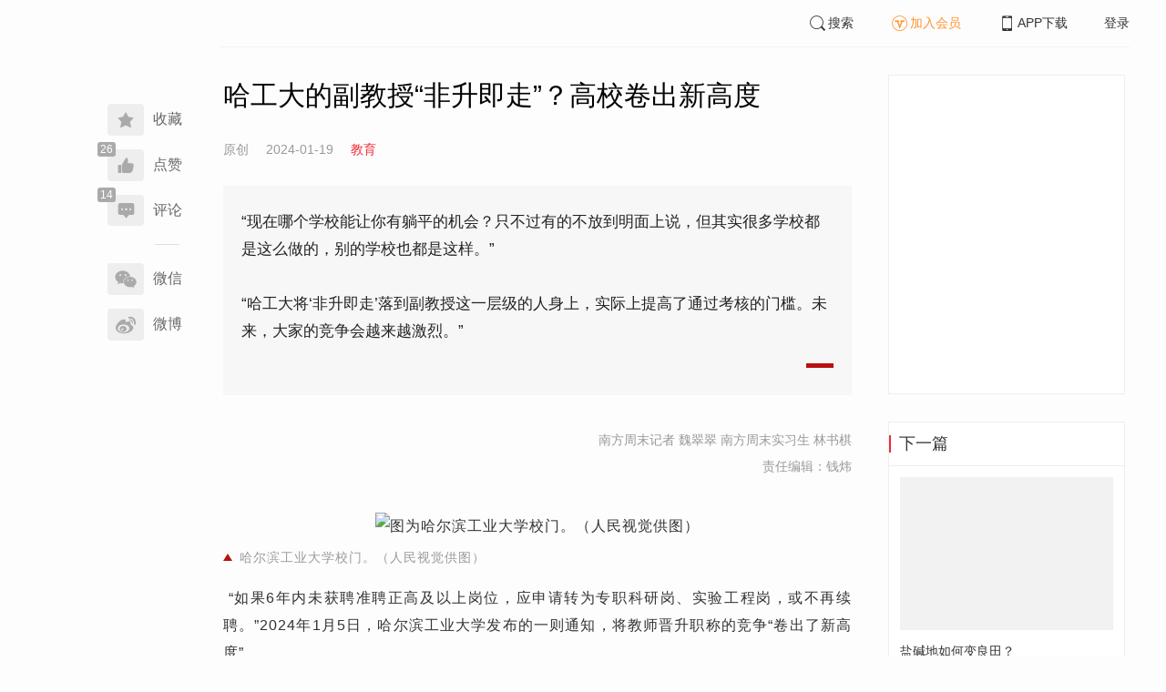

--- FILE ---
content_type: text/html; charset=UTF-8
request_url: https://www.infzm.com/contents/264615?source=147&source_1=107
body_size: 7096
content:
<!DOCTYPE html>
<html lang="zh-hans" class="ui-trbm">
<head>
    <meta charset="UTF-8">
    <meta name="viewport" content="width=device-width, initial-scale=1.0">
    <meta http-equiv="X-UA-Compatible" content="ie=edge">
    <title>哈工大的副教授“非升即走”？高校卷出新高度 | 南方周末</title>
    <meta name="author" content="南方周末记者 魏翠翠 南方周末实习生  林书棋">
    <meta name="description" content="“现在哪个学校能让你有躺平的机会？只不过有的不放到明面上说，但其实很多学校都是这么做的，别的学校也都是这样。”

“哈工大将‘非升即走’落到副教授这一层级的人身上，实际上提高了通过考核的门槛。未来，大家的竞争会越来越激烈。”">
    <meta name="keywords" content="非升即走、哈工大、教师聘用">
        <link rel="stylesheet" href="https://at.alicdn.com/t/font_1071502_wpvvcrq8wm.css">
    <link rel="stylesheet" href="/web/styles/bootstrap.css?id=256a4ba6f7d1e290cb9e">
    <link rel="stylesheet" href="/web/styles/swiper.css?id=a1ccf43173d14f1758c5">
    <link rel="stylesheet" href="/web/styles/common.css?id=aac14c486c504d62313f">
    <script type="text/javascript" src="https://s96.cnzz.com/z_stat.php?id=1277810324&web_id=1277810324"></script>
    
<link rel="stylesheet" href="/web/styles/detail/bootstrap.css?id=a1fe5e260dd8b83bda9c">




</head>
<body>
    <section class="container-full nfzm-layout">
    <!--[ad__start]-->
    <div class="nfzm-ad" id="W-C1"></div>
    <div class="nfzm-ad" id="W-C2"></div>
    <!--[ad__end]-->
    <div class="nfzm-layout__inner" data-class="container" is="PinContainer">
        <div class="nfzm-layout__navi" is="Pin" :fixed="false" dynamic offset-y="24" scroll-with="vertical">
            <!--[navi__start]-->
            <nav class="nfzm-navi">
    <div class="nfzm-brand"><a href="/"></a></div>
    <div class="nfzm-left-bar">
                <div is="FavoriteButton" v-model="favorited" :link-id="content.link_id" :is-login="user.islogin" v-cloak></div>
                        <div is="LikeButton" v-model="liked" :count="content.ding_count" :link-id="content.link_id" :is-login="user.islogin" :content="content" v-cloak></div>
                                <div class="icon-item" @click="scrollTo($event, '.__comment__')"><span data-count="14"><i class="iconfont iconcomment"></i></span><span>评论</span></div>
                        <p class="share-text">分享到</p>
        <div is="WechatShare" v-on:on-show="onWechatPopoverShow" url="https://www.infzm.com/wap/?from=pcqrcode#/content/264615" v-cloak></div>
        <div class="icon-item  color-weibo" v-on:click="WBShare(__STATUS__.content.subject, __STATUS__.content.introtext)"><span><i class="iconfont iconweibo"></i></span><span>微博</span></div>
    </div>
</nav>
            <!--[navi__end]-->
        </div>
        <div class="nfzm-layout__main">
            <header class="nfzm-layout__header">
                                <!--[header__start]-->
                <header class="nfzm-header">
    <div class="nfzm-header__content clearfix">
        
        <ul class="nfzm-list clearfix">
                            <li><a href="javascript:;" @click="shown.SearchPanel=true"><i class="iconfont iconsearch"></i>搜索</a></li>
                        <li><a href="javascript:;" id="payment-btn" class="text-deputy"><i class="iconfont iconin-member"></i>加入会员</a></li>
            <li><a target="_blank" href="/download"><i class="iconfont iconshouji"></i>APP下载</a></li>
            <li is="LoginStatus"><a id="btn-login" href="//passport.infzm.com/login" target="__brank">登录</a></li>
            
        </ul>
    </div>
</header>
                <!--[header__end]-->
                            </header>
            <div class="row">
    <div class="col-sm-8">
        <div class="nfzm-content">
            
            
            
            
            

            
            
                            
            
        
        <article>
            <div class="nfzm-content__title">
                <h1>哈工大的副教授“非升即走”？高校卷出新高度
                    
                                            <div class="nfzm-content__title_meta nfzm-content__title_meta--red"></div>
                    
                                    </h1>
                
            </div>
            <div class="nfzm-content__meta">
                <p class="nfzm-content__author">
                                            <span class="content__original">原创</span>
                    
                    <span class="nfzm-content__publish" data-time="2024-01-19 09:00:00">2024-01-19</span>

                                            <a href="/contents?term_id=107&form_content_id=264615"><span class="nfzm-content__term">教育</span></a>
                    
                </p>
            </div>
            <div class="nfzm-content__content">
                                                    
                                    <blockquote class="nfzm-bq">“现在哪个学校能让你有躺平的机会？只不过有的不放到明面上说，但其实很多学校都是这么做的，别的学校也都是这样。”<br />
<br />
“哈工大将‘非升即走’落到副教授这一层级的人身上，实际上提高了通过考核的门槛。未来，大家的竞争会越来越激烈。”</blockquote>
                
                <div class="nfzm-content__team">
                                        <p class="nfzm-content__author">南方周末记者 魏翠翠 南方周末实习生  林书棋</p>
                    
                    
                                        <p class="nfzm-content__charge_editor">责任编辑：钱炜</p>
                                    </div>

                <!-- vote components in top start-->
                                <!-- vote components in top end-->

                <!-- 播客文章 -->
                
                <div class="nfzm-content__fulltext ">
                    <!--fulltext start-->
                    <p class="contentImg image"><img alt="图为哈尔滨工业大学校门。（人民视觉供图）" src="http://images.infzm.com/cms/medias/image/24/01/17/7c434cb46d.jpg" border="0" class="landscape" width="1080" height="718" data-src="//images.infzm.com/cms/medias/image/24/01/17/7c434cb46d.jpg" data-key="266082"></p><p style="color: #999999; text-align: center;" class="cm_pic_caption">哈尔滨工业大学校门。（人民视觉供图）</p><p style="text-align: justify;">&nbsp;“如果6年内未获聘准聘正高及以上岗位，应申请转为专职科研岗、实验工程岗，或不再续聘。”2024年1月5日，哈尔滨工业大学发布的一则通知，将教师晋升职称的竞争“卷出了新高度”。</p><p style="text-align: justify;">按照通知，新聘任的常规岗副高岗位教师须签订6年合同，到期后“非升即走”。<span style="text-align: justify;">此前，“非升即走”主要针对助理教授或讲师，升为副教授或教授后，就可享受长期聘用待遇。</span></p><p style="text-align: justify;">但对此前已经在岗的教学岗人员，此规定并不适用。也即新人新办法，老人老办法。</p><p style="text-align: justify;">长期关注高等教育研究的中国人民大学“杰出学者“特聘教授郭英剑分析，哈工大将“非升即走”落到副教授这一层级的人身上，实际上提高了通过考核的门槛，“这或许可看作中国高校教师内卷上到了一个新台阶，未来，大家的竞争会越来越激烈”。</p><h4 class="fourthTitle">如何实行？</h4><p style="text-align: justify;">郭英剑指出，在众多高校里，升至副教授就算成功上岸。即便有考核任务，也不会因为达不到考核指标就被人撵走，顶多名誉或经济上受点损失，但不至于丢掉饭碗。“哈工大此次所以引人注目，是将‘非升即走’的对象从青年学子，大多刚刚博士毕业的讲师，提高到了副教授，这确实不同以往<span>。</span>”</p><p style="text-align: justify;">文件标明，执行范围包括由博士后、专职科研岗、特任副研究员、神舟青年B等新聘任为常规副高岗位的教师。由原中级岗位晋升的常规副高岗位教师按原有规定执行。</p><p style="text-align: justify;">“哈工大青椒表示这是真的，副教授6年非升即走”，哈工大助理教授刘璐在社交媒体上这样表示。另据南方周末记者了解，此次新规针对的是2024年起新评上副高的老师。</p><p style="text-align: justify;">问及新规对该校老师的影响，电子与信息工程学院的一位助理教授回答，“我们有规定，这些不太能说”。其他老师在记者表明来意后均拒绝了采访。</p><p style="text-align: justify;">值得一提的是，新规目前主要适用于哈工大本部校区。南方周末记者以应聘者身份分别致</p>
                    <!--fulltext end-->
                </div>

                                    <!--2024 newyear hack-->
                                                                    <div class="nfzm-article-jumbotron nfzm-article-jumbotron--unauth">
                            <div class="nfzm-article-jumbotron__header">
                                <h3>登录后获取更多权限</h3>
                            </div>
                            <div class="nfzm-article-jumbotron__content">
                                <a href="http://passport.infzm.com/login?refer=http%3A%2F%2Fwww.infzm.com%2Fcontents%2F264615&source=125&source_1=264615" class="btn" @click.prevent.stop="onPlaymentPromptClick($event,{from:'login'})">立即登录</a>
                            </div>
                            <div class="nfzm-article-jumbotron__footer"></div>
                        </div>
                                                                            
                                <div>
                    <a href="//passport.infzm.com/payment?refer=%2f%2fwww.infzm.com%2fcontents%2f264615&source=126&source_1=264615" @click.prevent.stop="onPlaymentPromptClick($event,{from:'prompt-after'})">
                        <img width="100%" src="//images.infzm.com/cms/medias/image/26/01/19/S2HSBthuL9qX9rMqdMwmPexebASd4EzV2gdSTQ13.png" alt="">
                    </a>
                </div>
                                
                
                <!-- vote components in bottom start-->
                
                <p class="nfzm-content__editors">
                                                            <span class="nfzm-content__network_editor">校对：胡晓</span>
                                    </p>

                                <div class="nfzm-content__originalTips">
                    欢迎分享、点赞与留言。本作品的版权为南方周末或相关著作权人所有，任何第三方未经授权，不得转载，否则即为侵权。
                </div>
                
                <div class="nfzm-content__footer">
                    <div class="nfzm-content__tags">
                                                                        <a href="/search?k=非升即走、哈工大、教师聘用" type="submit" class="btn btn-default">非升即走、哈工大、教师聘用</a>
                                                                    </div>
                                        <div class="nfzm-content__topic">
                        <a href="/contents/265128?source=129&source_1=264615 ">
                            <div class="nfzm-content__topic__image-wrapper">
                                                                <img src="http://images.infzm.com/cms/medias/image/22/07/26/H31Ks5FNmsN6QQXA1sGhkNyc5b3QQDxLeBBt2HBV.jpeg" alt="">
                                                                
                            </div>
                            <div class="nfzm-content__topic__content">
                                <div class="nfzm-content__topic__meta">专题</div>
                                <div class="nfzm-content__topic__title">
                                    <h4>我在寺院做洗衣工</h4>
                                    
                                    <svg t="1660295294195" class="icon" viewBox="0 0 1024 1024" version="1.1" xmlns="http://www.w3.org/2000/svg" p-id="8114" width="128" height="128">
                                        <path d="M628.32067302 508.81607482l-330.3025236 321.34819041a44.34527527 44.34527527 0 0 0 0 64.03705771 47.4463431 47.4463431 0 0 0 65.89769873 0l362.04970936-352.1650553a44.42280175 44.42280175 0 0 0 0-64.0370577 46.12838903 46.12838903 0 0 0-4.65160215-3.64375477c-0.27134386-0.27134386-0.46516044-0.62021341-0.73650353-0.93032089L366.9393895 129.43914732a46.51602299 46.51602299 0 0 0-64.26963792 0 43.37619075 43.37619075 0 0 0 0 62.52528704z" fill="#ffffff" p-id="8115"></path>
                                    </svg>
                                </div>
                            </div>
                        </a>
                    </div>
                                    </div>
            </div>
        </article>


                    



        <!--[广告位 W-C4 start]-->
        <div class="nfzm-ad" id="W-C4"></div>
        <!--[广告位 W-C4 end]-->

        <!--[相关文章 start]-->
        <div class="nfzm-panel">
                        <header class="nfzm-panel__header">
                <h4 class="text-center">相关文章</h4>
            </header>
            <article>
                <ul class="nfzm-list ui-disc ui-important">
                                        <li>
                        <a href="/contents/259067?source=124&amp;source_1=264615">
    <div class="nfzm-content-item nfzm-content-item--left">
                <div class="nfzm-content-item__content">
            <div class="nfzm-content-item__inner">
                                    <header class="nfzm-content-item__title">
                        <h5>
                            丈夫跳槽后，一位44岁大学女老师的“不情愿辞职”
                                                    </h5>
                    </header>
                                                                                    <footer class="nfzm-content-item__meta">
                                                                            <div class="nfzm-content-item__meta_icon nfzm-content-item__meta_icon--red"></div>
                                                                                                    <span>教育</span>
                                                                            <span>2023-10-22</span>
                                                                            <span class="pull-right">15评论</span>
                                            </footer>
                            </div>
        </div>
    </div>
</a>
                    </li>
                                    </ul>
            </article>
                    </div>
        <!--[相关文章 end]-->

        <!--[评论 start]-->
                <div class="__comment__" is="ContentComment" :count="content.comment_count" :id="content.id" :link-id="content.link_id" :content="content":is-login="user.islogin"></div>
                <!--[评论 end]-->
    </div>
</div>


<aside class="col-sm-4">
    <div class="nfzm-ad" id="W-C3"></div>

    <section class="nfzm-panel nfzm-panel--border nfzm-app nfzm-panel--white">
    </section>

        <div is="Pin" dynamic overflow container="aside.col-sm-4" offset-y="30">
        <section class="nfzm-panel nfzm-panel--border nfzm-panel--white">
            <header>
                <h4 class="nfzm-title">下一篇</h4>
            </header>
            <article>
                <ul class="nfzm-list next_content">
                    <li>
                        <a href="/contents/264617?source=202&amp;source_1=264615">
    <div class="nfzm-content-item nfzm-content-item--card nfzm-content-item--sm">
                    <div class="nfzm-content-item__cover">
                                                                                            <div class="nfzm-media-object nfzm-media-object--fit-cover">
    <div class="inner">
                    <img src="http://images.infzm.com/cms/medias/image/24/01/17/4b401886ed.jpg" alt="" title="">
            </div>
    </div>
                                                </div>
                <div class="nfzm-content-item__content">
            <div class="nfzm-content-item__inner">
                                    <header class="nfzm-content-item__title">
                        <h5>
                            盐碱地如何变良田？
                                                                                                                                <div class="nfzm-content-item__title_icon nfzm-content-item__title_icon--red"></div>
                                                                                                                    </h5>
                    </header>
                                                                            </div>
        </div>
    </div>
</a>
                    </li>
                </ul>
            </article>
        </section>
    </div>
    </aside>

</div>

<section class="row">
    <div is="uiv-modal" v-cloak v-model="login_popup.popup" :footer="false" :header="false" title="login-popup" ref=login-popup class="login-popup">
        <p>登录获取更多阅读权限</p>
        <a href="http://passport.infzm.com/login?refer=http%3A%2F%2Fwww.infzm.com%2Fcontents%2F264615" class="btn btn-primary login-popup-btn">
            立即登录
        </a>
        <div class="login-popup-close" @click="login_popup.popup = false"></div>
    </div>

    <div is="uiv-modal" v-cloak v-model="isview_popup.popup" :footer="false" :header="false" title="isview-popup" ref=isview-popup class="isview-popup">
        <div class="isview-popup-content">
            <div>
                <p>{{ isview_popup.firstLine }}<span>{{ isview_popup.highlight }}</span>
                </p>
                <p>{{ isview_popup.secondLine }}</p>
            </div>
            <a href="http://passport.infzm.com/payment?refer=%2f%2fwww.infzm.com%2fcontents%2f264615" class="btn btn-primary isview-popup-btn">
                {{ isview_popup.buttonText }}
            </a>
            <div class="isview-popup-close" @click="isview_popup.popup = false"></div>
        </div>
    </div>
</section>
        </div>
    </div>
    <div class="nfzm-layout__inner">
        <!--[ad__start]-->
                        <div class="nfzm-ad" id="W-C5"></div>
        <!--[ad__end]-->
    </div>
    <div class="nfzm-layout__footer">
                <!--[footer__start]-->
        <footer class="footer nfzm-footer">
    <div class="footer__wrapper">
        <div class="footer__content">
            <ul class="footer-postcards">
                <li>
                    <div class="tips">关于南周</div>
                    <div class="cards"><a target="_blank" href="http://infzm.com/topics/t158.html">南周品牌</a>
                    </div>
                    <div class="cards"><a target="_blank" href="/download">南周APP</a>
                    </div>
                    <div class="cards"><a target="_blank" href="/about">关于我们</a></div>
                </li>
                <li>
                    <div class="tips">交流与合作</div>
                    <div class="cards"><a target="_blank" href="//csr.infzm.com">善择云平台</a></div>
                    <div class="cards"><a target="_blank" href="/advertising">广告服务</a></div>
                    
                </li>
                <li>
                    <div class="tips">友情链接</div>
                    <div class="cards"><a target="_blank" href="http://www.nfpeople.com/">南方人物周刊</a></div>
                    <div class="cards"><a target="_blank" href="http://www.southcn.com/">南方网</a></div>
                    <div class="cards"><a target="_blank" href="http://www.oeeee.com/">南方都市报</a></div>
                    <div class="cards"><a target="_blank" href="http://www.21jingji.com/">21经济网</a></div>
                </li>
                <li>
                    <div class="tips">联系我们</div>
                    <div class="cards"><a target="_blank" href="//www.infzm.com/contact">客服热线</a></div>
                    <div class="cards"><a target="_blank" href="//weibo.com/infzm">关注南周微博</a></div>
                </li>
                <li>
                    <div class="footer-qrcode">
                        <div class="">
                            <div class="pic"></div>
                            <em>南方周末APP下载</em>
                        </div>
                        <div class="">
                            <div class="pic"></div>
                            <em>南方周末公众号</em>
                        </div>
                        <div class="">
                            <div class="pic"></div>
                            <em>南周知道公众号</em>

                        </div>
                        <div class="">
                            <div class="pic"></div>
                            <em>24楼影院公众号</em>
                        </div>
                        <div class="">
                            <div class="pic"></div>
                            <em>南瓜学堂公众号</em>
                        </div>

                    </div>
                </li>
            </ul>
            <div class="footer-partner">
                <div class="" style="">
                    <p>&nbsp;</p>
                    <p>广东南方数媒工场科技有限责任公司 | 新闻信息服务许可证号：44120190002 ICP经营许可证号：粤B2-20050252号 网站备案信息：<a href='https://beian.miit.gov.cn' style="color:#999">粤ICP备13019428号</a></p>
                    <p>违法和不良信息监督电话：020-87361587 | 监督邮箱：nfzm@infzm.com</p>
                    <p><span><img style="margin-bottom: 2px;margin-right: 2px;" src="http://www.beian.gov.cn/img/new/gongan.png">
                            <a href="http://www.beian.gov.cn/portal/registerSystemInfo?recordcode=44010402002852"
                               style="display:inline-block;color:#999" target="_blank">粤公网安备 44010402002852号</a></span>
                    </p>
                </div>
            </div>
        </div>
    </div>

</footer>
        <!--[footer__end]-->
            </div>
    <div is="SearchPanel" v-model="shown.SearchPanel"></div>

        <div class="nfzm-fixed-right">
        <div is="GoTop" class="go-top"></div>
    </div>
    </section>
            <script src="/web/js/chunks/vendor.js?id=4e587e3d6761cd8f0ca7"></script>
        <script>
    __STATUS__ = {"content":{"id":264615,"link_id":444251,"ding_count":26,"comment_count":14,"pay_property":{"content_type":"article","content_subtype":"0","front_template":"","mode":"meterage","end_freetime":"0000-00-00 00:00:00","is_originnal":1,"detail_style":1,"color_mode":0,"chapter_display":0},"subject":"\u54c8\u5de5\u5927\u7684\u526f\u6559\u6388\u201c\u975e\u5347\u5373\u8d70\u201d\uff1f\u9ad8\u6821\u5377\u51fa\u65b0\u9ad8\u5ea6","introtext":"\u201c\u73b0\u5728\u54ea\u4e2a\u5b66\u6821\u80fd\u8ba9\u4f60\u6709\u8eba\u5e73\u7684\u673a\u4f1a\uff1f\u53ea\u4e0d\u8fc7\u6709\u7684\u4e0d\u653e\u5230\u660e\u9762\u4e0a\u8bf4\uff0c\u4f46\u5176\u5b9e\u5f88\u591a\u5b66\u6821\u90fd\u662f\u8fd9\u4e48\u505a\u7684\uff0c\u522b\u7684\u5b66\u6821\u4e5f\u90fd\u662f\u8fd9\u6837\u3002\u201d\u201c\u54c8\u5de5\u5927\u5c06\u2018\u975e\u5347\u5373\u8d70\u2019\u843d\u5230\u526f\u6559\u6388\u8fd9\u4e00\u5c42\u7ea7\u7684\u4eba\u8eab\u4e0a\uff0c\u5b9e\u9645\u4e0a\u63d0\u9ad8\u4e86\u901a\u8fc7\u8003\u6838\u7684\u95e8\u69db\u3002\u672a\u6765\uff0c\u5927\u5bb6\u7684\u7ade\u4e89\u4f1a\u8d8a\u6765\u8d8a\u6fc0\u70c8\u3002\u201d"},"user":{"islogin":false,"isview":false,"user_id":0,"isNewsStand":0,"isdigg":false,"isfav":false},"option":[]}</script>

<script src="/web/js/detail/bootstrap.js?id=daf402b566b34f13ebe8"></script>
        <script src="/web/js/ad.js?id=6c49391c40325a13c300"></script>
    </body>
</html>
